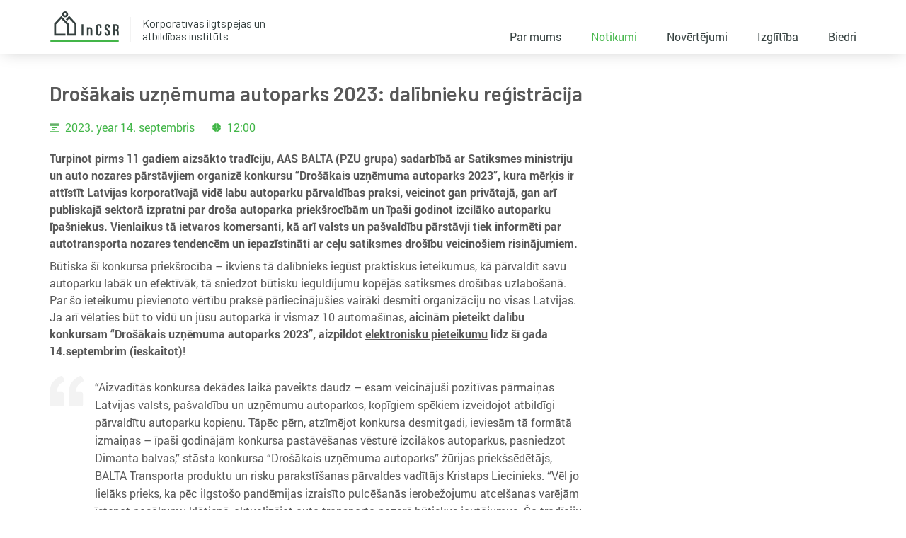

--- FILE ---
content_type: text/html; charset=UTF-8
request_url: https://www.incsr.eu/event/drosakais-uznemuma-autoparks-2023-dalibnieku-registracija/
body_size: 11309
content:
<!DOCTYPE html>
<html lang="lv">
	
	<head>
    <meta charset="UTF-8" />
        <title>
                            Drošākais uzņēmuma autoparks 2023: dalībnieku reģistrācija - InCSR - InCSR
                    </title>
    <meta name="format-detection" content="telephone=no">
    <meta name="description" content="Korporatīvās ilgtspējas un atbildības institūts">
    <meta http-equiv="Content-Type" content="text/html; charset=UTF-8" />
    <meta http-equiv="X-UA-Compatible" content="IE=edge">
    <meta name="viewport" content="width=device-width, initial-scale=1.0">
    <link rel="author" href="https://www.incsr.eu/content/themes/incsr/humans.txt" />
    <link rel="pingback" href="https://www.incsr.eu/xmlrpc.php" />



    <link rel="apple-touch-icon" sizes="180x180" href="https://www.incsr.eu/content/themes/incsr/assets/favicons/apple-touch-icon.png">
    <link rel="icon" type="image/png" sizes="32x32" href="https://www.incsr.eu/content/themes/incsr/assets/favicons/favicon-32x32.png">
    <link rel="icon" type="image/png" sizes="16x16" href="https://www.incsr.eu/content/themes/incsr/assets/favicons/favicon-16x16.png">
    <link rel="manifest" href="https://www.incsr.eu/content/themes/incsr/assets/favicons/site.webmanifest">
    <link rel="mask-icon" href="https://www.incsr.eu/content/themes/incsr/assets/favicons/safari-pinned-tab.svg" color="#43b649">
    <meta name="msapplication-TileColor" content="#43b649">
    <meta name="theme-color" content="#ffffff">

  <meta name='robots' content='index, follow, max-image-preview:large, max-snippet:-1, max-video-preview:-1' />
	<style>img:is([sizes="auto" i], [sizes^="auto," i]) { contain-intrinsic-size: 3000px 1500px }</style>
	
	<!-- This site is optimized with the Yoast SEO plugin v26.3 - https://yoast.com/wordpress/plugins/seo/ -->
	<link rel="canonical" href="https://www.incsr.eu/event/drosakais-uznemuma-autoparks-2023-dalibnieku-registracija/" />
	<meta property="og:locale" content="lv_LV" />
	<meta property="og:type" content="article" />
	<meta property="og:title" content="Drošākais uzņēmuma autoparks 2023: dalībnieku reģistrācija - InCSR" />
	<meta property="og:description" content="Turpinot pirms 11 gadiem aizsākto tradīciju, AAS BALTA (PZU grupa) sadarbībā ar Satiksmes ministriju un auto nozares pārstāvjiem organizē konkursu &#8220;Drošākais uzņēmuma autoparks 2023&#8221;, kura mērķis ir attīstīt Latvijas korporatīvajā vidē labu autoparku pārvaldības praksi, veicinot gan privātajā, gan arī publiskajā sektorā izpratni par droša autoparka priekšrocībām un īpaši godinot izcilāko autoparku īpašniekus. Vienlaikus tā [&hellip;]" />
	<meta property="og:url" content="https://www.incsr.eu/event/drosakais-uznemuma-autoparks-2023-dalibnieku-registracija/" />
	<meta property="og:site_name" content="InCSR" />
	<meta property="article:publisher" content="https://www.facebook.com/ilgtspeja/" />
	<meta property="article:modified_time" content="2023-08-30T14:49:12+00:00" />
	<meta property="og:image" content="https://www.incsr.eu/content/uploads/2023/08/dua-2023-logo.jpg" />
	<meta name="twitter:card" content="summary_large_image" />
	<meta name="twitter:label1" content="Est. reading time" />
	<meta name="twitter:data1" content="3 minūtes" />
	<script type="application/ld+json" class="yoast-schema-graph">{"@context":"https://schema.org","@graph":[{"@type":"WebPage","@id":"https://www.incsr.eu/event/drosakais-uznemuma-autoparks-2023-dalibnieku-registracija/","url":"https://www.incsr.eu/event/drosakais-uznemuma-autoparks-2023-dalibnieku-registracija/","name":"Drošākais uzņēmuma autoparks 2023: dalībnieku reģistrācija - InCSR","isPartOf":{"@id":"https:/#website"},"primaryImageOfPage":{"@id":"https://www.incsr.eu/event/drosakais-uznemuma-autoparks-2023-dalibnieku-registracija/#primaryimage"},"image":{"@id":"https://www.incsr.eu/event/drosakais-uznemuma-autoparks-2023-dalibnieku-registracija/#primaryimage"},"thumbnailUrl":"https://www.incsr.eu/content/uploads/2023/08/dua-2023-logo.jpg","datePublished":"2023-08-30T14:48:42+00:00","dateModified":"2023-08-30T14:49:12+00:00","breadcrumb":{"@id":"https://www.incsr.eu/event/drosakais-uznemuma-autoparks-2023-dalibnieku-registracija/#breadcrumb"},"inLanguage":"lv-LV","potentialAction":[{"@type":"ReadAction","target":["https://www.incsr.eu/event/drosakais-uznemuma-autoparks-2023-dalibnieku-registracija/"]}]},{"@type":"ImageObject","inLanguage":"lv-LV","@id":"https://www.incsr.eu/event/drosakais-uznemuma-autoparks-2023-dalibnieku-registracija/#primaryimage","url":"https://www.incsr.eu/content/uploads/2023/08/dua-2023-logo.jpg","contentUrl":"https://www.incsr.eu/content/uploads/2023/08/dua-2023-logo.jpg"},{"@type":"BreadcrumbList","@id":"https://www.incsr.eu/event/drosakais-uznemuma-autoparks-2023-dalibnieku-registracija/#breadcrumb","itemListElement":[{"@type":"ListItem","position":1,"name":"Home","item":"https:/"},{"@type":"ListItem","position":2,"name":"Pasākumi","item":"https://www.incsr.eu/event/"},{"@type":"ListItem","position":3,"name":"Drošākais uzņēmuma autoparks 2023: dalībnieku reģistrācija"}]},{"@type":"WebSite","@id":"https:/#website","url":"https:/","name":"InCSR","description":"Korporatīvās ilgtspējas un atbildības institūts","publisher":{"@id":"https:/#organization"},"potentialAction":[{"@type":"SearchAction","target":{"@type":"EntryPoint","urlTemplate":"https:/?s={search_term_string}"},"query-input":{"@type":"PropertyValueSpecification","valueRequired":true,"valueName":"search_term_string"}}],"inLanguage":"lv-LV"},{"@type":"Organization","@id":"https:/#organization","name":"Korporatīvās ilgtspējas un atbildības institūts","url":"https:/","logo":{"@type":"ImageObject","inLanguage":"lv-LV","@id":"https:/#/schema/logo/image/","url":"https://www.incsr.eu/content/uploads/2019/02/InCSR-logo.svg","contentUrl":"https://www.incsr.eu/content/uploads/2019/02/InCSR-logo.svg","width":1,"height":1,"caption":"Korporatīvās ilgtspējas un atbildības institūts"},"image":{"@id":"https:/#/schema/logo/image/"},"sameAs":["https://www.facebook.com/ilgtspeja/","https://www.youtube.com/user/Ilgtspeja"]}]}</script>
	<!-- / Yoast SEO plugin. -->


<link rel='dns-prefetch' href='//www.googletagmanager.com' />
<style id='classic-theme-styles-inline-css' type='text/css'>
/*! This file is auto-generated */
.wp-block-button__link{color:#fff;background-color:#32373c;border-radius:9999px;box-shadow:none;text-decoration:none;padding:calc(.667em + 2px) calc(1.333em + 2px);font-size:1.125em}.wp-block-file__button{background:#32373c;color:#fff;text-decoration:none}
</style>
<style id='global-styles-inline-css' type='text/css'>
:root{--wp--preset--aspect-ratio--square: 1;--wp--preset--aspect-ratio--4-3: 4/3;--wp--preset--aspect-ratio--3-4: 3/4;--wp--preset--aspect-ratio--3-2: 3/2;--wp--preset--aspect-ratio--2-3: 2/3;--wp--preset--aspect-ratio--16-9: 16/9;--wp--preset--aspect-ratio--9-16: 9/16;--wp--preset--color--black: #000000;--wp--preset--color--cyan-bluish-gray: #abb8c3;--wp--preset--color--white: #ffffff;--wp--preset--color--pale-pink: #f78da7;--wp--preset--color--vivid-red: #cf2e2e;--wp--preset--color--luminous-vivid-orange: #ff6900;--wp--preset--color--luminous-vivid-amber: #fcb900;--wp--preset--color--light-green-cyan: #7bdcb5;--wp--preset--color--vivid-green-cyan: #00d084;--wp--preset--color--pale-cyan-blue: #8ed1fc;--wp--preset--color--vivid-cyan-blue: #0693e3;--wp--preset--color--vivid-purple: #9b51e0;--wp--preset--gradient--vivid-cyan-blue-to-vivid-purple: linear-gradient(135deg,rgba(6,147,227,1) 0%,rgb(155,81,224) 100%);--wp--preset--gradient--light-green-cyan-to-vivid-green-cyan: linear-gradient(135deg,rgb(122,220,180) 0%,rgb(0,208,130) 100%);--wp--preset--gradient--luminous-vivid-amber-to-luminous-vivid-orange: linear-gradient(135deg,rgba(252,185,0,1) 0%,rgba(255,105,0,1) 100%);--wp--preset--gradient--luminous-vivid-orange-to-vivid-red: linear-gradient(135deg,rgba(255,105,0,1) 0%,rgb(207,46,46) 100%);--wp--preset--gradient--very-light-gray-to-cyan-bluish-gray: linear-gradient(135deg,rgb(238,238,238) 0%,rgb(169,184,195) 100%);--wp--preset--gradient--cool-to-warm-spectrum: linear-gradient(135deg,rgb(74,234,220) 0%,rgb(151,120,209) 20%,rgb(207,42,186) 40%,rgb(238,44,130) 60%,rgb(251,105,98) 80%,rgb(254,248,76) 100%);--wp--preset--gradient--blush-light-purple: linear-gradient(135deg,rgb(255,206,236) 0%,rgb(152,150,240) 100%);--wp--preset--gradient--blush-bordeaux: linear-gradient(135deg,rgb(254,205,165) 0%,rgb(254,45,45) 50%,rgb(107,0,62) 100%);--wp--preset--gradient--luminous-dusk: linear-gradient(135deg,rgb(255,203,112) 0%,rgb(199,81,192) 50%,rgb(65,88,208) 100%);--wp--preset--gradient--pale-ocean: linear-gradient(135deg,rgb(255,245,203) 0%,rgb(182,227,212) 50%,rgb(51,167,181) 100%);--wp--preset--gradient--electric-grass: linear-gradient(135deg,rgb(202,248,128) 0%,rgb(113,206,126) 100%);--wp--preset--gradient--midnight: linear-gradient(135deg,rgb(2,3,129) 0%,rgb(40,116,252) 100%);--wp--preset--font-size--small: 13px;--wp--preset--font-size--medium: 20px;--wp--preset--font-size--large: 36px;--wp--preset--font-size--x-large: 42px;--wp--preset--spacing--20: 0.44rem;--wp--preset--spacing--30: 0.67rem;--wp--preset--spacing--40: 1rem;--wp--preset--spacing--50: 1.5rem;--wp--preset--spacing--60: 2.25rem;--wp--preset--spacing--70: 3.38rem;--wp--preset--spacing--80: 5.06rem;--wp--preset--shadow--natural: 6px 6px 9px rgba(0, 0, 0, 0.2);--wp--preset--shadow--deep: 12px 12px 50px rgba(0, 0, 0, 0.4);--wp--preset--shadow--sharp: 6px 6px 0px rgba(0, 0, 0, 0.2);--wp--preset--shadow--outlined: 6px 6px 0px -3px rgba(255, 255, 255, 1), 6px 6px rgba(0, 0, 0, 1);--wp--preset--shadow--crisp: 6px 6px 0px rgba(0, 0, 0, 1);}:where(.is-layout-flex){gap: 0.5em;}:where(.is-layout-grid){gap: 0.5em;}body .is-layout-flex{display: flex;}.is-layout-flex{flex-wrap: wrap;align-items: center;}.is-layout-flex > :is(*, div){margin: 0;}body .is-layout-grid{display: grid;}.is-layout-grid > :is(*, div){margin: 0;}:where(.wp-block-columns.is-layout-flex){gap: 2em;}:where(.wp-block-columns.is-layout-grid){gap: 2em;}:where(.wp-block-post-template.is-layout-flex){gap: 1.25em;}:where(.wp-block-post-template.is-layout-grid){gap: 1.25em;}.has-black-color{color: var(--wp--preset--color--black) !important;}.has-cyan-bluish-gray-color{color: var(--wp--preset--color--cyan-bluish-gray) !important;}.has-white-color{color: var(--wp--preset--color--white) !important;}.has-pale-pink-color{color: var(--wp--preset--color--pale-pink) !important;}.has-vivid-red-color{color: var(--wp--preset--color--vivid-red) !important;}.has-luminous-vivid-orange-color{color: var(--wp--preset--color--luminous-vivid-orange) !important;}.has-luminous-vivid-amber-color{color: var(--wp--preset--color--luminous-vivid-amber) !important;}.has-light-green-cyan-color{color: var(--wp--preset--color--light-green-cyan) !important;}.has-vivid-green-cyan-color{color: var(--wp--preset--color--vivid-green-cyan) !important;}.has-pale-cyan-blue-color{color: var(--wp--preset--color--pale-cyan-blue) !important;}.has-vivid-cyan-blue-color{color: var(--wp--preset--color--vivid-cyan-blue) !important;}.has-vivid-purple-color{color: var(--wp--preset--color--vivid-purple) !important;}.has-black-background-color{background-color: var(--wp--preset--color--black) !important;}.has-cyan-bluish-gray-background-color{background-color: var(--wp--preset--color--cyan-bluish-gray) !important;}.has-white-background-color{background-color: var(--wp--preset--color--white) !important;}.has-pale-pink-background-color{background-color: var(--wp--preset--color--pale-pink) !important;}.has-vivid-red-background-color{background-color: var(--wp--preset--color--vivid-red) !important;}.has-luminous-vivid-orange-background-color{background-color: var(--wp--preset--color--luminous-vivid-orange) !important;}.has-luminous-vivid-amber-background-color{background-color: var(--wp--preset--color--luminous-vivid-amber) !important;}.has-light-green-cyan-background-color{background-color: var(--wp--preset--color--light-green-cyan) !important;}.has-vivid-green-cyan-background-color{background-color: var(--wp--preset--color--vivid-green-cyan) !important;}.has-pale-cyan-blue-background-color{background-color: var(--wp--preset--color--pale-cyan-blue) !important;}.has-vivid-cyan-blue-background-color{background-color: var(--wp--preset--color--vivid-cyan-blue) !important;}.has-vivid-purple-background-color{background-color: var(--wp--preset--color--vivid-purple) !important;}.has-black-border-color{border-color: var(--wp--preset--color--black) !important;}.has-cyan-bluish-gray-border-color{border-color: var(--wp--preset--color--cyan-bluish-gray) !important;}.has-white-border-color{border-color: var(--wp--preset--color--white) !important;}.has-pale-pink-border-color{border-color: var(--wp--preset--color--pale-pink) !important;}.has-vivid-red-border-color{border-color: var(--wp--preset--color--vivid-red) !important;}.has-luminous-vivid-orange-border-color{border-color: var(--wp--preset--color--luminous-vivid-orange) !important;}.has-luminous-vivid-amber-border-color{border-color: var(--wp--preset--color--luminous-vivid-amber) !important;}.has-light-green-cyan-border-color{border-color: var(--wp--preset--color--light-green-cyan) !important;}.has-vivid-green-cyan-border-color{border-color: var(--wp--preset--color--vivid-green-cyan) !important;}.has-pale-cyan-blue-border-color{border-color: var(--wp--preset--color--pale-cyan-blue) !important;}.has-vivid-cyan-blue-border-color{border-color: var(--wp--preset--color--vivid-cyan-blue) !important;}.has-vivid-purple-border-color{border-color: var(--wp--preset--color--vivid-purple) !important;}.has-vivid-cyan-blue-to-vivid-purple-gradient-background{background: var(--wp--preset--gradient--vivid-cyan-blue-to-vivid-purple) !important;}.has-light-green-cyan-to-vivid-green-cyan-gradient-background{background: var(--wp--preset--gradient--light-green-cyan-to-vivid-green-cyan) !important;}.has-luminous-vivid-amber-to-luminous-vivid-orange-gradient-background{background: var(--wp--preset--gradient--luminous-vivid-amber-to-luminous-vivid-orange) !important;}.has-luminous-vivid-orange-to-vivid-red-gradient-background{background: var(--wp--preset--gradient--luminous-vivid-orange-to-vivid-red) !important;}.has-very-light-gray-to-cyan-bluish-gray-gradient-background{background: var(--wp--preset--gradient--very-light-gray-to-cyan-bluish-gray) !important;}.has-cool-to-warm-spectrum-gradient-background{background: var(--wp--preset--gradient--cool-to-warm-spectrum) !important;}.has-blush-light-purple-gradient-background{background: var(--wp--preset--gradient--blush-light-purple) !important;}.has-blush-bordeaux-gradient-background{background: var(--wp--preset--gradient--blush-bordeaux) !important;}.has-luminous-dusk-gradient-background{background: var(--wp--preset--gradient--luminous-dusk) !important;}.has-pale-ocean-gradient-background{background: var(--wp--preset--gradient--pale-ocean) !important;}.has-electric-grass-gradient-background{background: var(--wp--preset--gradient--electric-grass) !important;}.has-midnight-gradient-background{background: var(--wp--preset--gradient--midnight) !important;}.has-small-font-size{font-size: var(--wp--preset--font-size--small) !important;}.has-medium-font-size{font-size: var(--wp--preset--font-size--medium) !important;}.has-large-font-size{font-size: var(--wp--preset--font-size--large) !important;}.has-x-large-font-size{font-size: var(--wp--preset--font-size--x-large) !important;}
:where(.wp-block-post-template.is-layout-flex){gap: 1.25em;}:where(.wp-block-post-template.is-layout-grid){gap: 1.25em;}
:where(.wp-block-columns.is-layout-flex){gap: 2em;}:where(.wp-block-columns.is-layout-grid){gap: 2em;}
:root :where(.wp-block-pullquote){font-size: 1.5em;line-height: 1.6;}
</style>
<link rel='stylesheet' id='lbwps-styles-photoswipe5-main-css' href='https://www.incsr.eu/content/plugins/lightbox-photoswipe/assets/ps5/styles/main.css?ver=5.7.3' type='text/css' media='all' />
<link rel='stylesheet' id='wp-block-library-css' href='https://www.incsr.eu/wp-includes/css/dist/block-library/style.min.css?ver=6.8.3' type='text/css' media='all' />
<link rel='stylesheet' id='slickCss-css' href='https://www.incsr.eu/content/themes/incsr/assets/css-plugins/slick.css?ver=6.8.3' type='text/css' media='all' />
<link rel='stylesheet' id='style-css' href='https://www.incsr.eu/content/themes/incsr/style.css?ver=1698858965' type='text/css' media='screen' />
<link rel='stylesheet' id='wp_mailjet_form_builder_widget-widget-front-styles-css' href='https://www.incsr.eu/content/plugins/mailjet-for-wordpress/src/widgetformbuilder/css/front-widget.css?ver=6.1.5' type='text/css' media='all' />
<link rel='stylesheet' id='ald-styles-css' href='https://www.incsr.eu/content/plugins/ajax-load-more-anything/assets/styles.min.css?ver=3.3.8' type='text/css' media='all' />
<script type="text/javascript" src="https://www.incsr.eu/wp-includes/js/jquery/jquery.min.js?ver=3.7.1" id="jquery-core-js"></script>
<script type="text/javascript" src="https://www.incsr.eu/wp-includes/js/jquery/jquery-migrate.min.js?ver=3.4.1" id="jquery-migrate-js"></script>
<link rel="https://api.w.org/" href="https://www.incsr.eu/wp-json/" /><link rel="alternate" title="JSON" type="application/json" href="https://www.incsr.eu/wp-json/wp/v2/event/5240" /><link rel="EditURI" type="application/rsd+xml" title="RSD" href="https://www.incsr.eu/xmlrpc.php?rsd" />
<meta name="generator" content="WordPress 6.8.3" />
<link rel='shortlink' href='https://www.incsr.eu/?p=5240' />
<link rel="alternate" title="oEmbed (JSON)" type="application/json+oembed" href="https://www.incsr.eu/wp-json/oembed/1.0/embed?url=https%3A%2F%2Fwww.incsr.eu%2Fevent%2Fdrosakais-uznemuma-autoparks-2023-dalibnieku-registracija%2F&#038;lang=lv" />
<link rel="alternate" title="oEmbed (XML)" type="text/xml+oembed" href="https://www.incsr.eu/wp-json/oembed/1.0/embed?url=https%3A%2F%2Fwww.incsr.eu%2Fevent%2Fdrosakais-uznemuma-autoparks-2023-dalibnieku-registracija%2F&#038;format=xml&#038;lang=lv" />
<meta name="generator" content="Site Kit by Google 1.165.0" />	<!-- Global site tag (gtag.js) - Google Analytics -->
	<script async src="https://www.googletagmanager.com/gtag/js?id=UA-66279845-1"></script>
	<script>
	  window.dataLayer = window.dataLayer || [];
	  function gtag(){dataLayer.push(arguments);}
	  gtag('js', new Date());

	  gtag('config', 'UA-66279845-1');
	</script>
<style type="text/css"></style>
</head>
					
	<body class="wp-singular event-template-default single single-event postid-5240 wp-theme-incsr">
					<header class="header">
	<div class="wrapper">
		<div class="header__content">
			<h1 class="header__logo" role="banner">
				
									<a class="header__logo-link"
									   href="https://www.incsr.eu"
									   rel="home">InCSR</a>
				
				
			</h1>
			<div class="header__name">
				<h4>Korporatīvās ilgtspējas un atbildības institūts</h4>
			</div>

			<ul class="header__menu header__menu--desktop">
									<li class=" menu-item menu-item-type-post_type menu-item-object-page menu-item-250">
						<a target="" href="https://www.incsr.eu/par-mums/">Par mums</a>
					</li>
									<li class=" menu-item menu-item-type-post_type menu-item-object-page menu-item-248">
						<a target="" href="https://www.incsr.eu/notikumi/">Notikumi</a>
					</li>
									<li class=" menu-item menu-item-type-post_type menu-item-object-page menu-item-246">
						<a target="" href="https://www.incsr.eu/novertejumi/">Novērtējumi</a>
					</li>
									<li class=" menu-item menu-item-type-post_type menu-item-object-page menu-item-1461">
						<a target="" href="https://www.incsr.eu/izglitiba/">Izglītība</a>
					</li>
									<li class=" menu-item menu-item-type-post_type menu-item-object-page menu-item-264">
						<a target="" href="https://www.incsr.eu/biedri/">Biedri</a>
					</li>
							</ul>

						
			<input aria-describedby="a11y-message--opens-popup" class="header__burger-clone js-open-modal" type="button">
			<div class="header__burger-button js-burger">
				<div class="header__burger-box">
					<div class="header__burger"></div>
				</div>
			</div>
		</div>
	</div>
</header>

<div class="header__drop js-header-drop" role="dialog">
	<div class="header__drop-box js-dialog-text" id="next-overlay-body" role="document" tabindex="-1">
		<div class="header__nav-clone">
			<div class="wrapper">
				<button class="header__burger-clone js-close-modal" type="button" aria-label="Close popup"></button>
				<div class="header__burger-button">
					<div class="header__burger-box">
						<div class="header__burger"></div>
					</div>
				</div>
			</div>
		</div>
		<div class="header__drop-nav">
			<ul class="header__menu">
									<li class=" menu-item menu-item-type-post_type menu-item-object-page menu-item-250">
						<a target="" href="https://www.incsr.eu/par-mums/">Par mums</a>
					</li>
									<li class=" menu-item menu-item-type-post_type menu-item-object-page menu-item-248">
						<a target="" href="https://www.incsr.eu/notikumi/">Notikumi</a>
					</li>
									<li class=" menu-item menu-item-type-post_type menu-item-object-page menu-item-246">
						<a target="" href="https://www.incsr.eu/novertejumi/">Novērtējumi</a>
					</li>
									<li class=" menu-item menu-item-type-post_type menu-item-object-page menu-item-1461">
						<a target="" href="https://www.incsr.eu/izglitiba/">Izglītība</a>
					</li>
									<li class=" menu-item menu-item-type-post_type menu-item-object-page menu-item-264">
						<a target="" href="https://www.incsr.eu/biedri/">Biedri</a>
					</li>
							</ul>
		</div>
		<div class="header__drop-foot">
						<div class="header__drop-soc">
				<ul class="social-list">
			<li class="social-list__link
							social-list__link--fb
					  ">
			<a href="https://www.facebook.com/ilgtspeja/">
										<svg viewBox="0 0 96.124 96.123" version="1.1" xmlns="http://www.w3.org/2000/svg">
		<path d="M72.089,0.02L59.624,0C45.62,0,36.57,9.285,36.57,23.656v10.907H24.037c-1.083,0-1.96,0.878-1.96,1.961v15.803c0,1.083,0.878,1.96,1.96,1.96h12.533v39.876c0,1.083,0.877,1.96,1.96,1.96h16.352c1.083,0,1.96-0.878,1.96-1.96V54.287h14.654c1.083,0,1.96-0.877,1.96-1.96l0.006-15.803c0-0.52-0.207-1.018-0.574-1.386c-0.367-0.368-0.867-0.575-1.387-0.575H56.842v-9.246c0-4.444,1.059-6.7,6.848-6.7l8.397-0.003c1.082,0,1.959-0.878,1.959-1.96V1.98C74.046,0.899,73.17,0.022,72.089,0.02z"/>
	</svg>
















							</a>
		</li>
			<li class="social-list__link
							social-list__link--youtube
					  ">
			<a href="https://www.youtube.com/ilgtspeja">
									

	<svg viewBox="0 0 21 25" version="1.1" xmlns="http://www.w3.org/2000/svg">
		<path d="M17.0909797,18.2943304 L15.773913,18.2943304 L15.7800464,17.5292638 C15.7800464,17.1892638 16.0592464,16.9111304 16.400313,16.9111304 L16.484313,16.9111304 C16.8261797,16.9111304 17.1061797,17.1892638 17.1061797,17.5292638 L17.0909797,18.2943304 Z M12.150713,16.6548638 C11.8165797,16.6548638 11.5432464,16.8793971 11.5432464,17.1543304 L11.5432464,20.8751304 C11.5432464,21.1495304 11.8165797,21.3735304 12.150713,21.3735304 C12.4861797,21.3735304 12.7597797,21.1495304 12.7597797,20.8751304 L12.7597797,17.1543304 C12.7597797,16.8791304 12.4861797,16.6548638 12.150713,16.6548638 Z M20.173913,14.5735304 L20.173913,21.6519304 C20.173913,23.3497971 18.7016464,24.7391304 16.901913,24.7391304 L3.44617971,24.7391304 C1.64591304,24.7391304 0.173913043,23.3497971 0.173913043,21.6519304 L0.173913043,14.5735304 C0.173913043,12.8756638 1.64591304,11.4860638 3.44617971,11.4860638 L16.901913,11.4860638 C18.7016464,11.4860638 20.173913,12.8756638 20.173913,14.5735304 Z M4.34377971,22.4204638 L4.34271304,14.9641971 L6.01071304,14.9647304 L6.01071304,13.8599304 L1.56431304,13.8532638 L1.56431304,14.9393971 L2.95231304,14.9433971 L2.95231304,22.4204638 L4.34377971,22.4204638 Z M9.34377971,16.0748638 L7.95311304,16.0748638 L7.95311304,20.0564638 C7.95311304,20.6324638 7.98804638,20.9204638 7.95097971,21.0220638 C7.83791304,21.3308638 7.32964638,21.6588638 7.13151304,21.0553971 C7.09791304,20.9497971 7.12751304,20.6311304 7.12697971,20.0839304 L7.12137971,16.0748638 L5.73844638,16.0748638 L5.74271304,20.0209971 C5.74377971,20.6257971 5.72911304,21.0767304 5.74751304,21.2820638 C5.78137971,21.6439304 5.76937971,22.0657971 6.10511304,22.3068638 C6.73071304,22.7575304 7.92991304,22.2396638 8.22991304,21.5953971 L8.22724638,22.4175304 L9.34404638,22.4188638 L9.34377971,16.0748638 Z M13.7925797,20.6343304 L13.7896464,17.3204638 C13.7885797,16.0575304 12.8437797,15.3012638 11.5613797,16.3231304 L11.5669797,13.8593971 L10.177913,13.8615304 L10.1712464,22.3655304 L11.3136464,22.3489971 L11.4176464,21.8193971 C12.877113,23.1583304 13.794713,22.2407304 13.7925797,20.6343304 Z M18.1448464,20.1951304 L17.1021797,20.2007304 C17.1016464,20.2420638 17.1000464,20.2897971 17.099513,20.3417971 L17.099513,20.9236638 C17.099513,21.2351304 16.8421797,21.4887304 16.5296464,21.4887304 L16.3253797,21.4887304 C16.012313,21.4887304 15.7549797,21.2351304 15.7549797,20.9236638 L15.7549797,19.3932638 L18.142713,19.3932638 L18.142713,18.4945971 C18.142713,17.8377971 18.125913,17.1812638 18.071513,16.8057971 C17.9005797,15.6180638 16.2333797,15.4295304 15.3912464,16.0375304 C15.1269797,16.2273971 14.925113,16.4815304 14.8077797,16.8228638 C14.6893797,17.1644638 14.6304464,17.6311304 14.6304464,18.2239304 L14.6304464,20.1999304 C14.6309797,23.4847304 18.6208464,23.0204638 18.1448464,20.1951304 Z M12.7960464,9.46766377 C12.8677797,9.64206377 12.9792464,9.7833971 13.1304464,9.89006377 C13.2797797,9.99513043 13.470713,10.0479304 13.699513,10.0479304 C13.9000464,10.0479304 14.0776464,9.9937971 14.232313,9.88206377 C14.3864464,9.77086377 14.516313,9.60473043 14.6224464,9.38313043 L14.5960464,9.92873043 L16.1461797,9.92873043 L16.1461797,3.33646377 L14.925913,3.33646377 L14.925913,8.46713043 C14.925913,8.7449971 14.697113,8.97246377 14.4173797,8.97246377 C14.1392464,8.97246377 13.9096464,8.7449971 13.9096464,8.46713043 L13.9096464,3.33646377 L12.6360464,3.33646377 L12.6360464,7.78286377 C12.6360464,8.34926377 12.6464464,8.72686377 12.6632464,8.91833043 C12.6805797,9.10846377 12.724313,9.29086377 12.7960464,9.46766377 Z M8.09844638,5.74446377 C8.09844638,5.11166377 8.15124638,4.61753043 8.25604638,4.26126377 C8.36164638,3.90633043 8.55124638,3.6209971 8.82591304,3.4057971 C9.09977971,3.18953043 9.45044638,3.08126377 9.87684638,3.08126377 C10.235513,3.08126377 10.542713,3.15166377 10.7992464,3.28953043 C11.057113,3.4281971 11.2560464,3.6081971 11.393913,3.83033043 C11.5344464,4.05326377 11.629913,4.28233043 11.6808464,4.51673043 C11.7328464,4.75433043 11.7584464,5.11273043 11.7584464,5.5961971 L11.7584464,7.2633971 C11.7584464,7.87486377 11.733913,8.32473043 11.6861797,8.61033043 C11.6389797,8.89673043 11.5376464,9.16233043 11.3805797,9.4113971 C11.225913,9.6577971 11.0261797,9.84206377 10.7840464,9.95966377 C10.5392464,10.0783304 10.2592464,10.1364638 9.94297971,10.1364638 C9.58964638,10.1364638 9.29204638,10.0876638 9.04671304,9.9857971 C8.80057971,9.88446377 8.61044638,9.73166377 8.47497971,9.52873043 C8.33817971,9.32553043 8.24191304,9.07806377 8.18377971,8.78953043 C8.12537971,8.50126377 8.09764638,8.06766377 8.09764638,7.4897971 L8.09844638,5.74446377 Z M9.31257971,8.36313043 C9.31257971,8.73646377 9.59044638,9.04126377 9.92884638,9.04126377 C10.267513,9.04126377 10.544313,8.73646377 10.544313,8.36313043 L10.544313,4.8537971 C10.544313,4.4809971 10.267513,4.1761971 9.92884638,4.1761971 C9.59044638,4.1761971 9.31257971,4.4809971 9.31257971,4.8537971 L9.31257971,8.36313043 Z M5.02244638,10.1351304 L6.48484638,10.1351304 L6.48644638,5.07913043 L8.21444638,0.747930435 L6.61497971,0.747930435 L5.69631304,3.9649971 L4.76457971,0.739130435 L3.18164638,0.739130435 L5.02004638,5.08153043 L5.02244638,10.1351304 Z"></path>
	</svg>














							</a>
		</li>
			<li class="social-list__link
					  ">
			<a href="https://www.linkedin.com/company/institute-for-corporate-sustainability-and-responsibility">
							</a>
		</li>
	</ul>
			</div>
		</div>
	</div>
</div>
		
		<section id="content" role="main" class="site-content">
				<div class="single-event single-event--page">
		
				<div class="single-event__hero">
			<div class="hero hero--single-event">
  	<div class="wrapper">
					<div class="hero__content hero__content--half">
									<div class="hero__title hero__title--event">
													<h3 class="hero__text">Drošākais uzņēmuma autoparks 2023: dalībnieku reģistrācija</h3>

							<div class="hero__event">
																	<p class="hero__event-item hero__event-item--date">
										





	<svg viewBox="0 0 12 11" version="1.1" xmlns="http://www.w3.org/2000/svg">
		<polygon points="0.33370796 1 11.0871288 1 11.0871288 3 0.33370796 3"></polygon>
		<path d="M0.420512821,10.9287037 L11.4871795,10.9287037 C11.7230769,10.9287037 11.9076923,10.7453704 11.9076923,10.5111111 L11.9076923,1.19166667 C11.9076923,0.957407407 11.7230769,0.774074074 11.4871795,0.774074074 L9.40512821,0.774074074 L9.40512821,0.417592593 C9.40512821,0.183333333 9.22051282,-3.69482223e-13 8.98461538,-3.69482223e-13 C8.74871795,-3.69482223e-13 8.56410256,0.183333333 8.56410256,0.417592593 L8.56410256,0.774074074 L3.41538462,0.774074074 L3.41538462,0.417592593 C3.41538462,0.183333333 3.23076923,-3.69482223e-13 2.99487179,-3.69482223e-13 C2.75897436,-3.69482223e-13 2.57435897,0.183333333 2.57435897,0.417592593 L2.57435897,0.774074074 L0.420512821,0.774074074 C0.184615385,0.774074074 2.90611979e-12,0.957407407 2.90611979e-12,1.19166667 L2.90611979e-12,10.5212963 C2.90611979e-12,10.7453704 0.194871795,10.9287037 0.420512821,10.9287037 Z M0.841025641,1.60925926 L2.57435897,1.60925926 L2.57435897,1.83333333 C2.57435897,2.06759259 2.75897436,2.25092593 2.99487179,2.25092593 C3.23076923,2.25092593 3.41538462,2.06759259 3.41538462,1.83333333 L3.41538462,1.60925926 L8.56410256,1.60925926 L8.56410256,1.83333333 C8.56410256,2.06759259 8.74871795,2.25092593 8.98461538,2.25092593 C9.22051282,2.25092593 9.40512821,2.06759259 9.40512821,1.83333333 L9.40512821,1.60925926 L11.0769231,1.60925926 L11.0769231,2.68888889 L0.841025641,2.68888889 L0.841025641,1.60925926 Z M0.841025641,3.52407407 L11.0666667,3.52407407 L11.0666667,10.1037037 L0.841025641,10.1037037 L0.841025641,3.52407407 Z"></path>
		<path d="M8.98461538,5.43888889 L2.93333333,5.43888889 C2.6974359,5.43888889 2.51282051,5.62222222 2.51282051,5.85648148 C2.51282051,6.09074074 2.6974359,6.27407407 2.93333333,6.27407407 L8.98461538,6.27407407 C9.22051282,6.27407407 9.40512821,6.09074074 9.40512821,5.85648148 C9.40512821,5.62222222 9.22051282,5.43888889 8.98461538,5.43888889 Z"></path>
		<path d="M5.95897436,7.45555556 L2.93333333,7.45555556 C2.6974359,7.45555556 2.51282051,7.63888889 2.51282051,7.87314815 C2.51282051,8.10740741 2.6974359,8.29074074 2.93333333,8.29074074 L5.95897436,8.29074074 C6.19487179,8.29074074 6.37948718,8.10740741 6.37948718,7.87314815 C6.37948718,7.63888889 6.19487179,7.45555556 5.95897436,7.45555556 Z"></path>
	</svg>










										<span>2023. year</span>
										<span>14.</span>
										<span>septembris</span>
									</p>
																									<p class="hero__event-item hero__event-item--time">
										






	<svg viewBox="0 0 14 14" version="1.1" xmlns="http://www.w3.org/2000/svg">
		<g transform="translate(-480.000000, -179.000000)" fill-rule="nonzero">
			<g id="Group-14" transform="translate(250.000000, 177.000000)">
				<g id="Group-8" transform="translate(231.000000, 3.000000)">
					<path d="M6,12 C9.3137085,12 12,9.3137085 12,6 C12,2.6862915 9.3137085,1.66533454e-16 6,1.66533454e-16 C2.6862915,1.66533454e-16 0,2.6862915 0,6 C0,9.3137085 2.6862915,12 6,12 Z" id="Oval" fill="#868686"></path>
					<polyline id="Path-2" stroke="#FFFFFF" stroke-width="0.9" stroke-linecap="round" points="6 3.71428571 6 6.45287493 7.21666934 8.37627771"></polyline>
					<path d="M6,0 L6,1.20746888" id="Path-2-Copy" stroke="#FFFFFF" stroke-width="0.9" stroke-linecap="round"></path>
					<path d="M11.4788621,5.27139318 L11.4788621,6.72860682" id="Path-2-Copy-3" stroke="#FFFFFF" stroke-width="0.9" stroke-linecap="round" transform="translate(11.478862, 6.000000) rotate(-270.000000) translate(-11.478862, -6.000000) "></path>
					<path d="M0.72860682,5.27139318 L0.72860682,6.72860682" id="Path-2-Copy-4" stroke="#FFFFFF" stroke-width="0.9" stroke-linecap="round" transform="translate(0.728607, 6.000000) rotate(-270.000000) translate(-0.728607, -6.000000) "></path>
					<path d="M6.02083838,11 L6.02083838,12.2074689" id="Path-2-Copy-2" stroke="#FFFFFF" stroke-width="0.9" stroke-linecap="round"></path>
				</g>
			</g>
		</g>
	</svg>









										12:00
									</p>
																							</div>
											</div>
					<div class="hero__desc wysiwyg">
<p><strong>Turpinot pirms 11 gadiem aizsākto tradīciju, AAS BALTA (PZU grupa) sadarbībā ar Satiksmes ministriju un auto nozares pārstāvjiem organizē konkursu &#8220;Drošākais uzņēmuma autoparks 2023&#8221;, kura mērķis ir attīstīt Latvijas korporatīvajā vidē labu autoparku pārvaldības praksi, veicinot gan privātajā, gan arī publiskajā sektorā izpratni par droša autoparka priekšrocībām un īpaši godinot izcilāko autoparku īpašniekus. Vienlaikus tā ietvaros komersanti, kā arī valsts un pašvaldību pārstāvji tiek informēti par autotransporta nozares tendencēm un iepazīstināti ar ceļu satiksmes drošību veicinošiem risinājumiem. </strong></p>



<p>Būtiska šī konkursa priekšrocība – ikviens tā dalībnieks iegūst praktiskus ieteikumus, kā pārvaldīt savu autoparku labāk un efektīvāk, tā sniedzot būtisku ieguldījumu kopējās satiksmes drošības uzlabošanā. Par šo ieteikumu pievienoto vērtību praksē pārliecinājušies vairāki desmiti organizāciju no visas Latvijas. Ja arī vēlaties būt to vidū un jūsu autoparkā ir vismaz 10 automašīnas, <strong>aicinām pieteikt dalību konkursam &#8220;Drošākais uzņēmuma autoparks 2023&#8221;, aizpildot <a href="https://dua.lv/">elektronisku pieteikumu</a> līdz šī gada 14.septembrim (ieskaitot)</strong>!</p>



<blockquote class="wp-block-quote is-layout-flow wp-block-quote-is-layout-flow">
<p>&#8220;Aizvadītās konkursa dekādes laikā paveikts daudz – esam veicinājuši pozitīvas pārmaiņas Latvijas valsts, pašvaldību un uzņēmumu autoparkos, kopīgiem spēkiem izveidojot atbildīgi pārvaldītu autoparku kopienu. Tāpēc pērn, atzīmējot konkursa desmitgadi, ieviesām tā formātā izmaiņas – īpaši godinājām konkursa pastāvēšanas vēsturē izcilākos autoparkus, pasniedzot Dimanta balvas,&#8221; stāsta konkursa &#8220;Drošākais uzņēmuma autoparks&#8221; žūrijas priekšsēdētājs, BALTA Transporta produktu un risku parakstīšanas pārvaldes vadītājs Kristaps Liecinieks. &#8220;Vēl jo lielāks prieks, ka pēc ilgstošo pandēmijas izraisīto pulcēšanās ierobežojumu atcelšanas varējām īstenot pasākumu klātienē, aktualizējot auto transporta nozarē būtiskus jautājumus. Šo tradīciju turpināsim arī šogad!&#8221;</p>
</blockquote>



<p>Arī šogad konkursa organizatori sola vairākus jauninājumus. Pirmkārt, katrā konkursa kategorijā līdztekus Zelta, Sudraba un Bronzas apbalvojumiem pirmo reizi tiks pasniegta arī Platīna balva, tā izceļot labākos no vislabākajiem autoparkiem. Otrkārt, lai autoparku pārvaldītājiem būtu plašākas iespējas pilnvērtīgi prezentēt uzlabojumus savās saimniecībās, to sniegums turpmāk tiks vērtēts reizi divos gados. Proti, nākamais konkurss norisināsies 2025.gadā, starpsezonā dažādos formātos izceļot un aktualizējot nozarei būtiskas tēmas.</p>


<div class="wp-block-image">
<figure class="alignleft size-full is-resized"><img loading="lazy" decoding="async" src="https://www.incsr.eu/content/uploads/2023/08/dua-2023-logo.jpg" alt="Konkursa &quot;Drošākais uzņēmuma autoparks 2023&quot; logo." class="wp-image-5241" width="372" height="149"/></figure></div>


<p>Konkursa &#8220;Drošākais uzņēmuma autoparks 2023&#8221; pretendenti tiks vērtēti četrās kategorijās: pasažieru pārvadātāji, vietējie (Baltijas valstu) kravu pārvadātāji un speciālā pielietojuma autoparki, starptautiskie kravu pārvadātāji un zemāka riska, valsts un pašvaldību autoparki. Tā rezultāti tiks paziņoti šā gada novembrī īpašā balvu pasniegšanas ceremonijā, ko papildinās ekspertu diskusija &#8220;Drošas satiksmes ABC: Auto, Bizness, Cilvēks 2023&#8221;. Šajā diskusijā īpaša uzmanība tiks veltīta tādām tēmām kā kravu pārvadājumi un to kontrole, transporta infrastruktūra Latvijā, autovadītāju veselības un labsajūtas nozīme drošas ceļu satiksmes veicināšanā u.c.</p>



<p>Plašāk: <a href="https://drosak.lv/drosakais-uznemuma-autoparks-2023/">https://drosak.lv/drosakais-uznemuma-autoparks-2023/</a></p>



<p>Konkursu organizē BALTA sadarbībā ar Satiksmes ministriju. Gada balvu atbalsta un izpratni par ilgtspējīgu un sociāli atbildīgu autoparku pārvaldi palīdz veicināt Ceļu satiksmes drošības direkcija (CSDD), SIA &#8220;Circle K Latvia&#8221;, SIA &#8220;SEB līzings&#8221;, AS &#8220;Mapon&#8221;, SIA &#8220;Green Wave Latvija&#8221;, Korporatīvās ilgtspējas un atbildības institūts (InCSR), Latvijas Darba devēju konfederācija, Latvijas Pasažieru pārvadātāju asociācija un Latvijas Pašvaldību savienība.</p>
</div>

												</div>
			</div>
</div>
		</div>
		<div class="divider-small"></div>

				
		
		
		
			</div>
		</section>

								<footer class="footer">
	<div class="footer__wrap wrapper">
		<div class="footer__content" itemscope itemtype="http://schema.org/Organization">
			<div class="footer__item">
				<div class="footer__logo">
					<img src="https://www.incsr.eu/content/uploads/2022/06/incsr-logo-06.png" alt="Korporatīvās ilgtspējas un atbildības institūts logo">
				</div>
			</div>
			<div class="footer__item">
				<h5 class="footer__title">Korporatīvās ilgtspējas un atbildības institūts</h5>
									<p class="footer__address" itemprop="address"> Zemitāna iela 2b, Rīga, LV-1012</p>
													<p><a href="tel:29110260" itemprop="telephone" class="footer__link">29110260</a></p>
													<p><a href="mailto:Dace.Helmane@incsr.eu" itemprop="email" class="footer__link">Dace.Helmane@incsr.eu</a></p>
							</div>
							<div class="footer__item">
					<ul class="social-list">
			<li class="social-list__link
							social-list__link--fb
					  ">
			<a href="https://www.facebook.com/ilgtspeja/">
										<svg viewBox="0 0 96.124 96.123" version="1.1" xmlns="http://www.w3.org/2000/svg">
		<path d="M72.089,0.02L59.624,0C45.62,0,36.57,9.285,36.57,23.656v10.907H24.037c-1.083,0-1.96,0.878-1.96,1.961v15.803c0,1.083,0.878,1.96,1.96,1.96h12.533v39.876c0,1.083,0.877,1.96,1.96,1.96h16.352c1.083,0,1.96-0.878,1.96-1.96V54.287h14.654c1.083,0,1.96-0.877,1.96-1.96l0.006-15.803c0-0.52-0.207-1.018-0.574-1.386c-0.367-0.368-0.867-0.575-1.387-0.575H56.842v-9.246c0-4.444,1.059-6.7,6.848-6.7l8.397-0.003c1.082,0,1.959-0.878,1.959-1.96V1.98C74.046,0.899,73.17,0.022,72.089,0.02z"/>
	</svg>
















							</a>
		</li>
			<li class="social-list__link
							social-list__link--youtube
					  ">
			<a href="https://www.youtube.com/ilgtspeja">
									

	<svg viewBox="0 0 21 25" version="1.1" xmlns="http://www.w3.org/2000/svg">
		<path d="M17.0909797,18.2943304 L15.773913,18.2943304 L15.7800464,17.5292638 C15.7800464,17.1892638 16.0592464,16.9111304 16.400313,16.9111304 L16.484313,16.9111304 C16.8261797,16.9111304 17.1061797,17.1892638 17.1061797,17.5292638 L17.0909797,18.2943304 Z M12.150713,16.6548638 C11.8165797,16.6548638 11.5432464,16.8793971 11.5432464,17.1543304 L11.5432464,20.8751304 C11.5432464,21.1495304 11.8165797,21.3735304 12.150713,21.3735304 C12.4861797,21.3735304 12.7597797,21.1495304 12.7597797,20.8751304 L12.7597797,17.1543304 C12.7597797,16.8791304 12.4861797,16.6548638 12.150713,16.6548638 Z M20.173913,14.5735304 L20.173913,21.6519304 C20.173913,23.3497971 18.7016464,24.7391304 16.901913,24.7391304 L3.44617971,24.7391304 C1.64591304,24.7391304 0.173913043,23.3497971 0.173913043,21.6519304 L0.173913043,14.5735304 C0.173913043,12.8756638 1.64591304,11.4860638 3.44617971,11.4860638 L16.901913,11.4860638 C18.7016464,11.4860638 20.173913,12.8756638 20.173913,14.5735304 Z M4.34377971,22.4204638 L4.34271304,14.9641971 L6.01071304,14.9647304 L6.01071304,13.8599304 L1.56431304,13.8532638 L1.56431304,14.9393971 L2.95231304,14.9433971 L2.95231304,22.4204638 L4.34377971,22.4204638 Z M9.34377971,16.0748638 L7.95311304,16.0748638 L7.95311304,20.0564638 C7.95311304,20.6324638 7.98804638,20.9204638 7.95097971,21.0220638 C7.83791304,21.3308638 7.32964638,21.6588638 7.13151304,21.0553971 C7.09791304,20.9497971 7.12751304,20.6311304 7.12697971,20.0839304 L7.12137971,16.0748638 L5.73844638,16.0748638 L5.74271304,20.0209971 C5.74377971,20.6257971 5.72911304,21.0767304 5.74751304,21.2820638 C5.78137971,21.6439304 5.76937971,22.0657971 6.10511304,22.3068638 C6.73071304,22.7575304 7.92991304,22.2396638 8.22991304,21.5953971 L8.22724638,22.4175304 L9.34404638,22.4188638 L9.34377971,16.0748638 Z M13.7925797,20.6343304 L13.7896464,17.3204638 C13.7885797,16.0575304 12.8437797,15.3012638 11.5613797,16.3231304 L11.5669797,13.8593971 L10.177913,13.8615304 L10.1712464,22.3655304 L11.3136464,22.3489971 L11.4176464,21.8193971 C12.877113,23.1583304 13.794713,22.2407304 13.7925797,20.6343304 Z M18.1448464,20.1951304 L17.1021797,20.2007304 C17.1016464,20.2420638 17.1000464,20.2897971 17.099513,20.3417971 L17.099513,20.9236638 C17.099513,21.2351304 16.8421797,21.4887304 16.5296464,21.4887304 L16.3253797,21.4887304 C16.012313,21.4887304 15.7549797,21.2351304 15.7549797,20.9236638 L15.7549797,19.3932638 L18.142713,19.3932638 L18.142713,18.4945971 C18.142713,17.8377971 18.125913,17.1812638 18.071513,16.8057971 C17.9005797,15.6180638 16.2333797,15.4295304 15.3912464,16.0375304 C15.1269797,16.2273971 14.925113,16.4815304 14.8077797,16.8228638 C14.6893797,17.1644638 14.6304464,17.6311304 14.6304464,18.2239304 L14.6304464,20.1999304 C14.6309797,23.4847304 18.6208464,23.0204638 18.1448464,20.1951304 Z M12.7960464,9.46766377 C12.8677797,9.64206377 12.9792464,9.7833971 13.1304464,9.89006377 C13.2797797,9.99513043 13.470713,10.0479304 13.699513,10.0479304 C13.9000464,10.0479304 14.0776464,9.9937971 14.232313,9.88206377 C14.3864464,9.77086377 14.516313,9.60473043 14.6224464,9.38313043 L14.5960464,9.92873043 L16.1461797,9.92873043 L16.1461797,3.33646377 L14.925913,3.33646377 L14.925913,8.46713043 C14.925913,8.7449971 14.697113,8.97246377 14.4173797,8.97246377 C14.1392464,8.97246377 13.9096464,8.7449971 13.9096464,8.46713043 L13.9096464,3.33646377 L12.6360464,3.33646377 L12.6360464,7.78286377 C12.6360464,8.34926377 12.6464464,8.72686377 12.6632464,8.91833043 C12.6805797,9.10846377 12.724313,9.29086377 12.7960464,9.46766377 Z M8.09844638,5.74446377 C8.09844638,5.11166377 8.15124638,4.61753043 8.25604638,4.26126377 C8.36164638,3.90633043 8.55124638,3.6209971 8.82591304,3.4057971 C9.09977971,3.18953043 9.45044638,3.08126377 9.87684638,3.08126377 C10.235513,3.08126377 10.542713,3.15166377 10.7992464,3.28953043 C11.057113,3.4281971 11.2560464,3.6081971 11.393913,3.83033043 C11.5344464,4.05326377 11.629913,4.28233043 11.6808464,4.51673043 C11.7328464,4.75433043 11.7584464,5.11273043 11.7584464,5.5961971 L11.7584464,7.2633971 C11.7584464,7.87486377 11.733913,8.32473043 11.6861797,8.61033043 C11.6389797,8.89673043 11.5376464,9.16233043 11.3805797,9.4113971 C11.225913,9.6577971 11.0261797,9.84206377 10.7840464,9.95966377 C10.5392464,10.0783304 10.2592464,10.1364638 9.94297971,10.1364638 C9.58964638,10.1364638 9.29204638,10.0876638 9.04671304,9.9857971 C8.80057971,9.88446377 8.61044638,9.73166377 8.47497971,9.52873043 C8.33817971,9.32553043 8.24191304,9.07806377 8.18377971,8.78953043 C8.12537971,8.50126377 8.09764638,8.06766377 8.09764638,7.4897971 L8.09844638,5.74446377 Z M9.31257971,8.36313043 C9.31257971,8.73646377 9.59044638,9.04126377 9.92884638,9.04126377 C10.267513,9.04126377 10.544313,8.73646377 10.544313,8.36313043 L10.544313,4.8537971 C10.544313,4.4809971 10.267513,4.1761971 9.92884638,4.1761971 C9.59044638,4.1761971 9.31257971,4.4809971 9.31257971,4.8537971 L9.31257971,8.36313043 Z M5.02244638,10.1351304 L6.48484638,10.1351304 L6.48644638,5.07913043 L8.21444638,0.747930435 L6.61497971,0.747930435 L5.69631304,3.9649971 L4.76457971,0.739130435 L3.18164638,0.739130435 L5.02004638,5.08153043 L5.02244638,10.1351304 Z"></path>
	</svg>














							</a>
		</li>
			<li class="social-list__link
					  ">
			<a href="https://www.linkedin.com/company/institute-for-corporate-sustainability-and-responsibility">
							</a>
		</li>
	</ul>
				</div>
					</div>
	</div>
</footer>
			<script type="speculationrules">
{"prefetch":[{"source":"document","where":{"and":[{"href_matches":"\/*"},{"not":{"href_matches":["\/wp-*.php","\/wp-admin\/*","\/content\/uploads\/*","\/content\/*","\/content\/plugins\/*","\/content\/themes\/incsr\/*","\/*\\?(.+)"]}},{"not":{"selector_matches":"a[rel~=\"nofollow\"]"}},{"not":{"selector_matches":".no-prefetch, .no-prefetch a"}}]},"eagerness":"conservative"}]}
</script>
	<div class="ald_laser_loader">
		<div class="ald_loader_progress"></div>
	</div>
	<script type="text/javascript" id="lbwps-photoswipe5-js-extra">
/* <![CDATA[ */
var lbwpsOptions = {"label_facebook":"Share on Facebook","label_twitter":"Tweet","label_pinterest":"Pin it","label_download":"Download image","label_copyurl":"Copy image URL","label_ui_close":"Close [Esc]","label_ui_zoom":"Zoom","label_ui_prev":"Previous [\u2190]","label_ui_next":"Next [\u2192]","label_ui_error":"The image cannot be loaded","label_ui_fullscreen":"Toggle fullscreen [F]","share_facebook":"1","share_twitter":"1","share_pinterest":"1","share_download":"1","share_direct":"0","share_copyurl":"0","close_on_drag":"0","history":"1","show_counter":"1","show_fullscreen":"1","show_zoom":"1","show_caption":"0","loop":"0","pinchtoclose":"0","taptotoggle":"1","close_on_click":"1","fulldesktop":"0","use_alt":"0","usecaption":"1","desktop_slider":"1","share_custom_label":"","share_custom_link":"","wheelmode":"zoom","spacing":"0","idletime":"4000","hide_scrollbars":"1","caption_type":"overlay","bg_opacity":"100","padding_left":"0","padding_top":"0","padding_right":"0","padding_bottom":"0"};
/* ]]> */
</script>
<script type="module" src="https://www.incsr.eu/content/plugins/lightbox-photoswipe/assets/ps5/frontend.min.js?ver=5.7.3"></script><script type="text/javascript" src="https://www.incsr.eu/content/themes/incsr/assets/js-plugins/slick.min.js?ver=6.8.3" id="slick-js"></script>
<script type="text/javascript" src="https://www.incsr.eu/content/themes/incsr/assets/js-plugins/lazyload.min.js?ver=1.0.0" id="lazy-js"></script>
<script type="text/javascript" src="https://www.incsr.eu/content/themes/incsr/assets/generated-js/combine.min.js?ver=1.0.0" id="main-js"></script>
<script type="text/javascript" id="wp_mailjet_form_builder_widget-front-script-js-extra">
/* <![CDATA[ */
var mjWidget = {"ajax_url":"https:\/\/www.incsr.eu\/wp-admin\/admin-ajax.php"};
/* ]]> */
</script>
<script type="text/javascript" src="https://www.incsr.eu/content/plugins/mailjet-for-wordpress/src/widgetformbuilder/js/front-widget.js?ver=6.8.3" id="wp_mailjet_form_builder_widget-front-script-js"></script>
<script type="text/javascript" id="ald-scripts-js-extra">
/* <![CDATA[ */
var ald_params = {"nonce":"c8374eeb0e","ajaxurl":"https:\/\/www.incsr.eu\/wp-admin\/admin-ajax.php","ald_pro":"0"};
/* ]]> */
</script>
<script type="text/javascript" src="https://www.incsr.eu/content/plugins/ajax-load-more-anything/assets/scripts.js?ver=3.3.8" id="ald-scripts-js"></script>
<script type="text/javascript">jQuery(document).ready(function($){var loader='<div class="lds-ellipsis"><div></div><div></div><div></div><div></div></div>';var flag=false;var main_xhr;var LoadMorePushAjax=function(url,args){jQuery('.ald_loader_progress').css({"-webkit-transform":"translate3d(-100%, 0px, 0px)","-ms-transform":"translate3d(-100%, 0px, 0px)","transform":"translate3d(-100%, 0px, 0px)",});if(args.data_implement_selectors){var dis=JSON.parse(args.data_implement_selectors)}if(main_xhr&&main_xhr.readyState!=4){main_xhr.abort()}args.target_url=url;main_xhr=jQuery.ajax({url:url,asynch:true,beforeSend:function(){jQuery('.ald_laser_loader').addClass('show');jQuery('.ald_loader_progress').css({"transition-duration":"2000ms","-webkit-transform":"translate3d(-20%, 0px, 0px)","-ms-transform":"translate3d(-20%, 0px, 0px)","transform":"translate3d(-20%, 0px, 0px)",});flag=true},success:function(data){jQuery(document).trigger('ald_ajax_content_ready',[data,args]);if(dis){for(var key in dis){var selector=dis[key].data_selector;var type=dis[key].implement_type;if(selector){var newData=jQuery(selector,data).html();if(type=="insert_before"){jQuery(selector).prepend(newData)}else if(type=="insert_after"){jQuery(selector).append(newData)}else{jQuery(selector).html(newData)}}}}jQuery(document).find('.tf_posts_navigation').removeClass('loading');jQuery('.ald-ajax-btn[data-alm-click-selector]').each(function(){if(jQuery(this).data('alm-click-selector')==args.click_selector){jQuery(this).removeClass('loading')}});jQuery('.ald_loader_progress').css({"transition-duration":"500ms","-webkit-transform":"translate3d(0%, 0px, 0px)","-ms-transform":"translate3d(0%, 0px, 0px)","transform":"translate3d(0%, 0px, 0px)",});setTimeout(function(){jQuery('.ald_laser_loader').removeClass('show');jQuery('.ald_loader_progress').css({"transition-duration":"0ms","-webkit-transform":"translate3d(-100%, 0px, 0px)","-ms-transform":"translate3d(-100%, 0px, 0px)","transform":"translate3d(-100%, 0px, 0px)",})},300);jQuery(document).trigger('ald_ajax_content_loaded',data);jQuery(document).trigger('ald_ajax_content_success',[args]);flag=false}})}});</script>
			</body>
</html>


--- FILE ---
content_type: image/svg+xml
request_url: https://www.incsr.eu/content/themes/incsr/assets/images/svg/icon--qoutes.svg
body_size: 616
content:
<svg viewBox="0 0 48 43" version="1.1" xmlns="http://www.w3.org/2000/svg">
    <path fill="#F3F3F3" d="M19.5984942,8.53825873 C20.8184808,8.0268402 21.3300881,6.57126437 20.7791264,5.39106775 L18.8507605,1.33905936 C18.2997988,0.198596025 16.961749,-0.313215909 15.7811168,0.198596025 C12.4359923,1.61483197 9.56312067,3.46380667 7.28056512,5.70618025 C4.48640229,8.3415593 2.5973908,11.3707306 1.57417624,14.714621 C0.550961685,18.0982447 0,22.7006182 0,28.5622614 L0,40.6396068 C0,41.937823 1.06256896,43 2.36126436,43 L17.8275459,43 C19.1262413,43 20.1888103,41.937823 20.1888103,40.6396068 L20.1888103,25.1790311 C20.1888103,23.8804214 19.1262413,22.8186378 17.8275459,22.8186378 L10.4289176,22.8186378 C10.5076264,18.8449158 11.4521322,15.6587783 13.183726,13.2586518 C14.6004846,11.3317841 16.7256226,9.75818864 19.5984942,8.53825873 Z"></path>
    <path fill="#F3F3F3" d="M46.5960219,8.50648238 C47.818309,7.99459812 48.3304867,6.53769677 47.7788803,5.35642541 L45.8468782,1.34049652 C45.2948776,0.198600869 43.9543046,-0.313283389 42.7714462,0.198600869 C39.4594425,1.61612651 36.6201879,3.46678498 34.2942939,5.67182486 C31.4944679,8.34937329 29.56286,11.3813031 28.5373217,14.7282387 C27.5121777,18.0354047 27,22.6427568 27,28.5491136 L27,40.6374573 C27,41.9368558 28.0645726,43 29.3657169,43 L44.8611628,43 C46.1623071,43 47.2268797,41.9368558 47.2268797,40.6374573 L47.2268797,25.1628024 C47.2268797,23.8630101 46.1623071,22.8002597 44.8611628,22.8002597 L37.4091545,22.8002597 C37.4880117,18.822919 38.4346928,15.63388 40.1691576,13.2315678 C41.5885877,11.3025517 43.717733,9.72752321 46.5960219,8.50648238 Z"></path>
</svg>


--- FILE ---
content_type: application/javascript
request_url: https://www.incsr.eu/content/themes/incsr/assets/generated-js/combine.min.js?ver=1.0.0
body_size: 1479
content:
!function(S){S(document).ready(function(){var e=S(window),s=S("body"),t=S(".js-burger"),l=S(".js-header-drop"),n=S(".js-open-modal"),i=S(".js-close-modal"),a=S(".js-dialog-text"),o=S(".js-about-partners-slider"),r=S(".js-about-founders-doc"),c=S(".js-testimonial-slider"),h=S(".js-partners-slider"),d=S(".js-partners-full-slider"),g=S(".js-show-more-gallery"),w=S(".js-event-gallery"),v=S(".js-experts-isotope"),p=S(".js-home-slider"),f=S(".js-develops-list"),u=S(".js-search-form-collapse"),m=S(".js-search-form-content"),x=S(".js-check-valid-number"),k=S(".js-check-valid-number-decimal"),b=!!navigator.userAgent.match(/Trident.*rv\:11\./),y=!!navigator.platform.match(/(Mac|iPhone|iPod|iPad)/i);window.location.href;if(b&&s.addClass("ie-11"),y&&s.addClass("ios"),x.length){var _=/[^0-9]/gi;x.each(function(){var e=S(this);e.on("keyup",function(){_.test(this.value)&&(this.value=this.value.replace(_,""))}),e.next().find("button").on("click",function(){e.val()<1&&e.val(1)})})}function L(){t.each(function(e){S(this).removeClass("header__burger--open"),0===e&&n.trigger("focus")}),l.removeClass("header__drop--active"),s.removeClass("is-opened")}k.length&&(k.on("keypress",function(e){var s=S(this);46===e.which&&-1===s.val().indexOf(".")||!(e.which<48||57<e.which)||0===e.which||8===e.which||e.preventDefault();var t=S(this).val();46===e.which&&-1===t.indexOf(".")&&setTimeout(function(){2<s.val().substring(s.val().indexOf(".")).length&&s.val(s.val().substring(0,s.val().indexOf(".")+2))},1),-1!==t.indexOf(".")&&1<t.substring(t.indexOf(".")).length&&0!==e.which&&8!==e.which&&S(this)[0].selectionStart>=t.length-1&&e.preventDefault()}),k.bind("paste",function(e){var s=e.originalEvent.clipboardData.getData("Text");S.isNumeric(s)?2<s.substring(s.indexOf(".")).length&&-1<s.indexOf(".")&&(e.preventDefault(),S(this).val(s.substring(0,s.indexOf(".")+2))):e.preventDefault()}),k.next().find("button").on("click",function(){k.val()<2&&k.val(1)})),n.on("click",function(e){e.preventDefault(),S(this).next().addClass("header__burger--open"),i.next().addClass("header__burger--open"),l.addClass("header__drop--active"),s.addClass("is-opened"),l.find(".header__burger-clone").trigger("focus")}),i.on("click",function(){L()}),l.on("keydown",function(e){var s=!1,t=l.find("a , button"),i=t.length-1,o=t[0],r=t[i];if(!(e.ctrlKey||e.metaKey||e.altKey)){switch(e.which){case 13:n.is(":focus")&&n.trigger("click");break;case 27:L();break;case 9:e.shiftKey?e.target!==o&&e.target!==a[0]||(r.focus(),s=!0):e.target===t[i]&&(o.focus(),s=!0)}s&&(e.preventDefault(),e.stopPropagation())}}),p.length&&p.slick({dots:!0,arrows:!1,slidesToShow:1,slidesToScroll:1,infinite:!0}),o.length&&o.slick({dots:!0,arrows:!0,prevArrow:'<a class="slick-prev slick-arrow--custom"><svg width="16px" height="16px" version="1.1" xmlns="http://www.w3.org/2000/svg" viewBox="0 0 451.846 451.847"><path style="transform: rotate(180deg); transform-origin: center;" d="M345.441,248.292L151.154,442.573c-12.359,12.365-32.397,12.365-44.75,0c-12.354-12.354-12.354-32.391,0-44.744L278.318,225.92L106.409,54.017c-12.354-12.359-12.354-32.394,0-44.748c12.354-12.359,32.391-12.359,44.75,0l194.287,194.284c6.177,6.18,9.262,14.271,9.262,22.366C354.708,234.018,351.617,242.115,345.441,248.292z"/></svg></a>',nextArrow:'<a class="slick-next slick-arrow--custom"><svg width="16px" height="16px" version="1.1" xmlns="http://www.w3.org/2000/svg" viewBox="0 0 451.846 451.847"><path d="M345.441,248.292L151.154,442.573c-12.359,12.365-32.397,12.365-44.75,0c-12.354-12.354-12.354-32.391,0-44.744L278.318,225.92L106.409,54.017c-12.354-12.359-12.354-32.394,0-44.748c12.354-12.359,32.391-12.359,44.75,0l194.287,194.284c6.177,6.18,9.262,14.271,9.262,22.366C354.708,234.018,351.617,242.115,345.441,248.292z"/></svg></a>',slidesToShow:5,slidesToScroll:5,infinite:!0,responsive:[{breakpoint:860,settings:{slidesToScroll:4,slidesToShow:4}},{breakpoint:600,settings:{slidesToScroll:3,slidesToShow:3}}]}),c.length&&c.slick({dots:!0,arrows:!0,slidesToShow:1,slidesToScroll:1,infinite:!0}),h.length&&h.slick({dots:!0,arrows:!0,prevArrow:'<a class="slick-prev slick-arrow--custom"><svg width="16px" height="16px" version="1.1" xmlns="http://www.w3.org/2000/svg" viewBox="0 0 451.846 451.847"><path style="transform: rotate(180deg); transform-origin: center;" d="M345.441,248.292L151.154,442.573c-12.359,12.365-32.397,12.365-44.75,0c-12.354-12.354-12.354-32.391,0-44.744L278.318,225.92L106.409,54.017c-12.354-12.359-12.354-32.394,0-44.748c12.354-12.359,32.391-12.359,44.75,0l194.287,194.284c6.177,6.18,9.262,14.271,9.262,22.366C354.708,234.018,351.617,242.115,345.441,248.292z"/></svg></a>',nextArrow:'<a class="slick-next slick-arrow--custom"><svg width="16px" height="16px" version="1.1" xmlns="http://www.w3.org/2000/svg" viewBox="0 0 451.846 451.847"><path d="M345.441,248.292L151.154,442.573c-12.359,12.365-32.397,12.365-44.75,0c-12.354-12.354-12.354-32.391,0-44.744L278.318,225.92L106.409,54.017c-12.354-12.359-12.354-32.394,0-44.748c12.354-12.359,32.391-12.359,44.75,0l194.287,194.284c6.177,6.18,9.262,14.271,9.262,22.366C354.708,234.018,351.617,242.115,345.441,248.292z"/></svg></a>',slidesToShow:3,slidesToScroll:3,infinite:!0}),d.length&&d.slick({dots:!0,arrows:!0,prevArrow:'<a class="slick-prev slick-arrow--custom"><svg width="16px" height="16px" version="1.1" xmlns="http://www.w3.org/2000/svg" viewBox="0 0 451.846 451.847"><path style="transform: rotate(180deg); transform-origin: center;" d="M345.441,248.292L151.154,442.573c-12.359,12.365-32.397,12.365-44.75,0c-12.354-12.354-12.354-32.391,0-44.744L278.318,225.92L106.409,54.017c-12.354-12.359-12.354-32.394,0-44.748c12.354-12.359,32.391-12.359,44.75,0l194.287,194.284c6.177,6.18,9.262,14.271,9.262,22.366C354.708,234.018,351.617,242.115,345.441,248.292z"/></svg></a>',nextArrow:'<a class="slick-next slick-arrow--custom"><svg width="16px" height="16px" version="1.1" xmlns="http://www.w3.org/2000/svg" viewBox="0 0 451.846 451.847"><path d="M345.441,248.292L151.154,442.573c-12.359,12.365-32.397,12.365-44.75,0c-12.354-12.354-12.354-32.391,0-44.744L278.318,225.92L106.409,54.017c-12.354-12.359-12.354-32.394,0-44.748c12.354-12.359,32.391-12.359,44.75,0l194.287,194.284c6.177,6.18,9.262,14.271,9.262,22.366C354.708,234.018,351.617,242.115,345.441,248.292z"/></svg></a>',slidesToShow:5,slidesToScroll:5,infinite:!0,responsive:[{breakpoint:860,settings:{slidesToScroll:4,slidesToShow:4}},{breakpoint:600,settings:{slidesToScroll:3,slidesToShow:3}}]}),w.length&&w.slick({dots:!0,arrows:!0,prevArrow:'<a class="slick-prev slick-arrow--custom"><svg width="16px" height="16px" version="1.1" xmlns="http://www.w3.org/2000/svg" viewBox="0 0 451.846 451.847"><path style="transform: rotate(180deg); transform-origin: center;" d="M345.441,248.292L151.154,442.573c-12.359,12.365-32.397,12.365-44.75,0c-12.354-12.354-12.354-32.391,0-44.744L278.318,225.92L106.409,54.017c-12.354-12.359-12.354-32.394,0-44.748c12.354-12.359,32.391-12.359,44.75,0l194.287,194.284c6.177,6.18,9.262,14.271,9.262,22.366C354.708,234.018,351.617,242.115,345.441,248.292z"/></svg></a>',nextArrow:'<a class="slick-next slick-arrow--custom"><svg width="16px" height="16px" version="1.1" xmlns="http://www.w3.org/2000/svg" viewBox="0 0 451.846 451.847"><path d="M345.441,248.292L151.154,442.573c-12.359,12.365-32.397,12.365-44.75,0c-12.354-12.354-12.354-32.391,0-44.744L278.318,225.92L106.409,54.017c-12.354-12.359-12.354-32.394,0-44.748c12.354-12.359,32.391-12.359,44.75,0l194.287,194.284c6.177,6.18,9.262,14.271,9.262,22.366C354.708,234.018,351.617,242.115,345.441,248.292z"/></svg></a>',slidesToShow:1,slidesToScroll:1,infinite:!0}),f.length&&f.slick({dots:!1,arrows:!0,slidesToShow:1,slidesToScroll:1,infinite:!0}),v.length&&(768<=e.width()?v.isotope({itemSelector:".banner-experts__item",layoutMode:"masonry",masonry:{columnWidth:1}}):v.isotope({itemSelector:".banner-experts__item",layoutMode:"masonry",masonry:{columnWidth:1,fitWidth:!0}})),g.length&&g.on("click",function(){var e=S(this);e.closest(".gallery").find(".gallery__item").removeClass("gallery__item--hidden"),e.remove()}),r.length&&r.on("click",function(){S(this).trigger("blur")}),m.length&&u.on("click",function(){m.toggleClass("search-form__content--active"),u.toggleClass("search-form__collapse-link--active"),u.hasClass("search-form__collapse-link--active")?u.text(u.data("collapse")):u.text(u.data("expand"))});new LazyLoad({elements_selector:".lazy"})})}(jQuery);

--- FILE ---
content_type: image/svg+xml
request_url: https://www.incsr.eu/content/themes/incsr/assets/images/svg/logo.svg
body_size: 1225
content:
<svg viewBox="0 0 79 36" version="1.1" xmlns="http://www.w3.org/2000/svg"><polygon id="Fill-44" fill="#43B548" points="0 35.3914286 78.9555985 35.3914286 78.9555985 33.2137143 0 33.2137143"></polygon><path d="M35.9634526,28.0931429 L38.0491679,28.0931429 L38.0491679,14.9394286 L35.9634526,14.9394286 L35.9634526,28.0931429 Z M55.9135474,14.7891429 C53.8658905,14.7891429 52.804292,15.9914286 52.804292,18.0965714 L52.804292,24.936 C52.804292,27.0405714 53.8658905,28.2434286 55.9135474,28.2434286 C57.961781,28.2434286 59.0233796,27.0405714 59.0233796,24.936 L59.0233796,23.1885714 L57.0512628,23.1885714 L57.0512628,25.068 C57.0512628,26.0074286 56.6343504,26.3457143 55.970635,26.3457143 C55.3069197,26.3457143 54.8894307,26.0074286 54.8894307,25.068 L54.8894307,17.9645714 C54.8894307,17.0251429 55.3069197,16.668 55.970635,16.668 C56.6343504,16.668 57.0512628,17.0251429 57.0512628,17.9645714 L57.0512628,19.3742857 L59.0233796,19.3742857 L59.0233796,18.0965714 C59.0233796,15.9914286 57.961781,14.7891429 55.9135474,14.7891429 Z M66.5525985,20.8211429 C65.1876861,19.6371429 64.7701971,18.9228571 64.7701971,17.9645714 C64.7701971,17.0251429 65.1496277,16.668 65.8127664,16.668 C66.4764818,16.668 66.8559124,17.0251429 66.8559124,17.9645714 L66.8559124,18.5097143 L68.8280292,18.5097143 L68.8280292,18.0965714 C68.8280292,15.9914286 67.7848832,14.7891429 65.7562555,14.7891429 C63.7270511,14.7891429 62.6844818,15.9914286 62.6844818,18.0965714 C62.6844818,19.5994286 63.2340219,20.6897143 64.978365,22.2114286 C66.343854,23.3954286 66.7613431,24.1097143 66.7613431,25.068 C66.7613431,26.0074286 66.343854,26.3457143 65.6801387,26.3457143 C65.0164234,26.3457143 64.5995109,26.0074286 64.5995109,25.068 L64.5995109,24.128 L62.6273942,24.128 L62.6273942,24.936 C62.6273942,27.0405714 63.6889927,28.2434286 65.7372263,28.2434286 C67.7848832,28.2434286 68.8470584,27.0405714 68.8470584,24.936 C68.8470584,23.4331429 68.2969416,22.3428571 66.5525985,20.8211429 Z M76.850854,19.468 C76.850854,20.5205714 76.376854,20.8582857 75.5989635,20.8582857 L74.7835912,20.8582857 L74.7835912,16.8182857 L75.7886788,16.8182857 C76.5285109,16.8182857 76.850854,17.232 76.850854,18.1714286 L76.850854,19.468 Z M77.5710803,21.6851429 L77.5710803,21.648 C78.5006277,21.2154286 78.9365693,20.3514286 78.9365693,18.9982857 L78.9365693,17.9645714 C78.9365693,15.9354286 78.0075985,14.9394286 75.8451898,14.9394286 L72.6978759,14.9394286 L72.6978759,28.0931429 L74.7835912,28.0931429 L74.7835912,22.7377143 L75.5043942,22.7377143 C76.4523942,22.7377143 76.8698832,23.1885714 76.8698832,24.4097143 L76.8698832,28.0931429 L78.9555985,28.0931429 L78.9555985,24.4662857 C78.9555985,23.0948571 78.6142263,22.1177143 77.5710803,21.6851429 Z M45.3119781,18.4188571 C44.6557591,18.4188571 44.112562,18.5554286 43.6610511,18.7925714 L43.4828686,18.5011429 L42.2027226,18.5011429 L42.2027226,28.0931429 L44.1765693,28.0931429 L44.1765693,21.564 C44.1863723,20.6491429 44.5998248,20.2982857 45.2554672,20.2982857 C45.9191825,20.2982857 46.3366715,20.6554286 46.3366715,21.5948571 L46.3366715,28.0931429 L48.4218102,28.0931429 L48.4218102,21.7262857 C48.4218102,19.6217143 47.3602117,18.4188571 45.3119781,18.4188571 Z M21.6898248,5.09428571 L17.8315109,9.30228571 L19.4230438,10.8908571 L21.676562,8.42971429 L27.7416861,15.0285714 L27.7416861,25.7714286 L21.0266861,25.7714286 L21.0266861,14.1657143 L12.4399051,5.39142857 L4.38882482,14.18 L4.37729197,28.008 L17.4399708,28.008 L17.4399708,25.7714286 L6.63427007,25.7714286 L6.63427007,15.0354286 L12.4992993,8.65428571 L18.769708,15.0971429 L18.769708,27.9965714 L19.5908467,27.9965714 L19.5908467,28.008 L29.9986642,28.008 L29.9986642,14.18 L29.9928978,14.18 L30.0015474,14.1657143 L21.6898248,5.09428571 Z M17.0259416,2.23657143 C17.6988832,2.23657143 18.2472701,2.77942857 18.2472701,3.44685714 C18.2472701,4.11371429 17.6988832,4.65657143 17.0259416,4.65657143 C16.353,4.65657143 15.8051898,4.11371429 15.8051898,3.44685714 C15.8051898,2.77942857 16.353,2.23657143 17.0259416,2.23657143 Z M17.0259416,6.89314286 C18.943854,6.89314286 20.5042482,5.34685714 20.5042482,3.44685714 C20.5042482,1.54628571 18.943854,0 17.0259416,0 C15.1080292,0 13.5482117,1.54628571 13.5482117,3.44685714 C13.5482117,5.34685714 15.1080292,6.89314286 17.0259416,6.89314286 Z" id="Fill-45" fill="#35403F"></path></svg>
